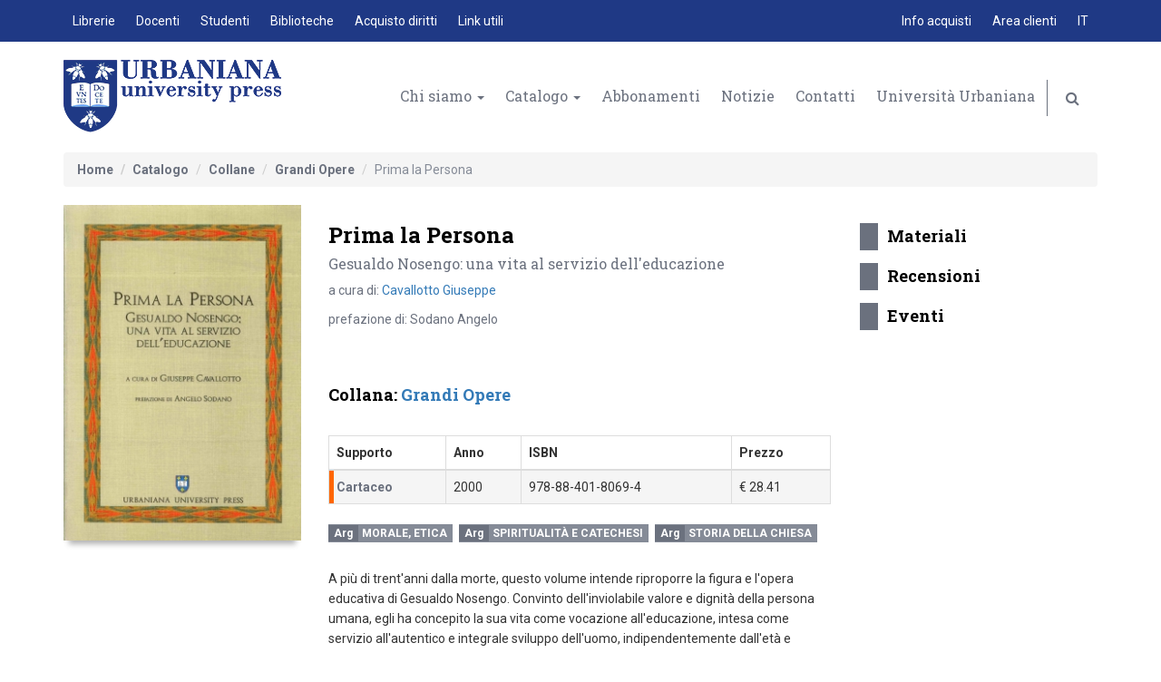

--- FILE ---
content_type: text/html; charset=utf-8
request_url: https://www.urbaniana.press/catalogo/prima-la-persona/179?path=catalogo
body_size: 46880
content:


<!DOCTYPE html>
<html>
<head><title>
	Prima la Persona - Urbaniana University Press
</title><meta charset="utf-8" /><meta http-equiv="X-UA-Compatible" content="IE=edge,chrome=1" /><meta name="viewport" content="width=device-width, initial-scale=1" />

    <!-- Stylesheets -->
    <link rel="stylesheet" href="https://maxcdn.bootstrapcdn.com/bootstrap/3.3.5/css/bootstrap.min.css" /><link href="//maxcdn.bootstrapcdn.com/font-awesome/4.2.0/css/font-awesome.min.css" rel="stylesheet" /><link rel="stylesheet" href="/css/style.min.css" /><link rel="stylesheet" href="/css/custom.css" /><link rel="stylesheet" href="/js/owl-carousel/owl.carousel.css" />

    <!--[if lt IE 9]>
    <script src="https://oss.maxcdn.com/libs/html5shiv/3.7.0/html5shiv.js"></script>
    <script src="https://oss.maxcdn.com/libs/respond.js/1.4.2/respond.min.js"></script>
<![endif]-->

    <!-- Latest compiled and minified JavaScript -->
        <script src="https://ajax.googleapis.com/ajax/libs/jquery/1.11.3/jquery.min.js"></script>
        <script src="https://maxcdn.bootstrapcdn.com/bootstrap/3.3.5/js/bootstrap.min.js"></script>
        <script src="/js/jquery.matchHeight-min.js"></script>
        <script src="/js/owl-carousel/owl.carousel.min.js"></script>
        <script src="/js/custom.js"></script>
        <script src="/js/utils.js"></script>
        <script type="text/javascript" src="https://players.yumpu.com/hub.js"></script>


    
        

    <script async src="https://www.googletagmanager.com/gtag/js?id=G-51ESZLF65L"></script>
<script>
  window.dataLayer = window.dataLayer || [];
  function gtag(){dataLayer.push(arguments);}
  gtag('js', new Date());

  gtag('config', 'G-51ESZLF65L');
</script>
<meta name="DC.Title" content="Prima la Persona" /><meta name="DC.Contributor.PersonalName" content="Cavallotto Giuseppe" /><meta name="DC.Subject" content="Personalismo" /><meta name="DC.Subject" content="Scuola" /><meta name="DC.Subject" content="UCIIM" /><meta name="DC.Subject" content="Movimento catechistico" /><meta name="DC.Description" content="A più di trent&#39;anni dalla morte, questo volume intende riproporre la figura e l&#39;opera educativa di Gesualdo Nosengo. Convinto dell&#39;inviolabile valore e dignità della persona umana, egli ha concepito la sua vita come vocazione all&#39;educazione, intesa come servizio all&#39;autentico e integrale sviluppo dell&#39;uomo, indipendentemente dall&#39;età e condizione sociale. La sua azione ed il suo pensiero educativo restano saldamente radicati su tre fonti: la concezione tomista dell&#39;uomo arricchita dal personalismo cristiano, gli apporti della pedagogia attiva, l&#39;arte educativa di Gesù Maestro. Insieme ad una esemplare testimonianza, si incontra così in Nosengo una rigorosa visione pedagogica, una originale proposta educativa, una seria valorizzazione del ruolo qualificato dell&#39;insegnante-educatore. Più ci si allontana nel tempo, più acquistano rilievo e grandezza la figura di Nosengo, il significato della sua opera di educatore e di testimone. I contributi di diversi autori intendono qui richiamare la ricca personalità intellettuale, morale e religiosa di Nosengo, evidenziare i criteri fondativi e ispiratori della sua pedagogia, delineare con le parole dello stesso Autore la vocazione e l&#39;arte educativa dell&#39;insegnante, sviluppare in forma più approfondita la formazione religiosa e la catechesi, che occupano un posto di grande rilievo nella sua attività educativa e nei suoi scritti pedagogico-didattici. A completamento dell&#39;opera, vengono riportate interessanti testimonianze e una rassegna tematica dei principali scritti dell&#39;Autore.

Contributi di: A. Agazzi, M. Ajassa, G. Cavallotto, C. Checcacci, L. Corradini, I. Dassori, U. Gianetto, L. Gui, G.M. Miglietta, C. Nanni, G. Nebiolo, G. Oreste, M. Reguzzoni, A. Rigobello, G. Ruta, G. Villani." /><meta name="DC.Publisher" content="Urbaniana University Press" /><meta name="DC.Identifier" scheme="URI" content="https://www.urbaniana.press/catalogo/prima-la-persona/179?path=catalogo" /><meta name="DC.Relation" content="http://www.urbaniana.press" /><meta name="DC.Rights" content="&amp;reg; Urbaniana University Press" /><meta name="DC.Format" scheme="IMT" content="text/html" /><meta name="citation_title" content="Prima la Persona" /><meta name="citation_keywords" content="Personalismo" /><meta name="citation_keywords" content="Scuola" /><meta name="citation_keywords" content="UCIIM" /><meta name="citation_keywords" content="Movimento catechistico" /><meta name="citation_publisher" content="Urbaniana University Press" /><meta name="citation_isbn" content="978-88-401-8069-4" /><meta property="og:title" content="Prima la Persona" /><meta property="og:type" content="blog" /><meta property="og:url" content="https://www.urbaniana.press/catalogo/prima-la-persona/179?path=catalogo" /><meta property="og:image" content="https://www.urbaniana.press/immagini/1/179_196.JPG" /><meta name="description" content="A più di trent&#39;anni dalla morte, questo volume intende riproporre la figura e l&#39;opera educativa di Gesualdo Nosengo. Convinto dell&#39;inviolabile valore e dignità della persona umana, egli ha concepito la sua vita come vocazione all&#39;educazione, intesa come servizio all&#39;autentico e integrale sviluppo dell&#39;uomo, indipendentemente dall&#39;età e condizione sociale. La sua azione ed il suo pensiero educativo restano saldamente radicati su tre fonti: la concezione tomista dell&#39;uomo arricchita dal personalismo cristiano, gli apporti della pedagogia attiva, l&#39;arte educativa di Gesù Maestro. Insieme ad una esemplare testimonianza, si incontra così in Nosengo una rigorosa visione pedagogica, una originale proposta educativa, una seria valorizzazione del ruolo qualificato dell&#39;insegnante-educatore. Più ci si allontana nel tempo, più acquistano rilievo e grandezza la figura di Nosengo, il significato della sua opera di educatore e di testimone. I contributi di diversi autori intendono qui richiamare la ricca personalità intellettuale, morale e religiosa di Nosengo, evidenziare i criteri fondativi e ispiratori della sua pedagogia, delineare con le parole dello stesso Autore la vocazione e l&#39;arte educativa dell&#39;insegnante, sviluppare in forma più approfondita la formazione religiosa e la catechesi, che occupano un posto di grande rilievo nella sua attività educativa e nei suoi scritti pedagogico-didattici. A completamento dell&#39;opera, vengono riportate interessanti testimonianze e una rassegna tematica dei principali scritti dell&#39;Autore.

Contributi di: A. Agazzi, M. Ajassa, G. Cavallotto, C. Checcacci, L. Corradini, I. Dassori, U. Gianetto, L. Gui, G.M. Miglietta, C. Nanni, G. Nebiolo, G. Oreste, M. Reguzzoni, A. Rigobello, G. Ruta, G. Villani." /></head>
<body>
    <form method="post" action="./179?path=catalogo" id="form1">
<div class="aspNetHidden">
<input type="hidden" name="__EVENTTARGET" id="__EVENTTARGET" value="" />
<input type="hidden" name="__EVENTARGUMENT" id="__EVENTARGUMENT" value="" />
<input type="hidden" name="__VIEWSTATE" id="__VIEWSTATE" value="/[base64]/[base64]/[base64]/[base64]/[base64]/[base64]/cGF0aD1jYXRhbG9nbx8BBQ9MYSBTYWNyYSBCaWJiaWFkAgMPFgIfAQUaQSBjdXJhIGRpIENFSSA7IFUuRS5MLkMuSS5kZGg4TycHkWcC4IEyWASrog8y5w7i5aWrPwpKVFdk9Xve" />
</div>

<script type="text/javascript">
//<![CDATA[
var theForm = document.forms['form1'];
if (!theForm) {
    theForm = document.form1;
}
function __doPostBack(eventTarget, eventArgument) {
    if (!theForm.onsubmit || (theForm.onsubmit() != false)) {
        theForm.__EVENTTARGET.value = eventTarget;
        theForm.__EVENTARGUMENT.value = eventArgument;
        theForm.submit();
    }
}
//]]>
</script>


<script src="/WebResource.axd?d=bl0DNjB15aYewBWlkW6OMPmFe5ZKweTraHg1pvynFVPFuDB7QVxEPhyifCfTfu9TPlCt2rvOfWcW0NdxoErcPEaS15pr_yjTDSA5_IJK8pA1&amp;t=638901608248157332" type="text/javascript"></script>

<div class="aspNetHidden">

	<input type="hidden" name="__VIEWSTATEGENERATOR" id="__VIEWSTATEGENERATOR" value="1C3C2D75" />
	<input type="hidden" name="__PREVIOUSPAGE" id="__PREVIOUSPAGE" value="8vk_nkVxO-M6La45AHDwPpoePFoxeYe0hf_-2lRuoQcNm6Nv6ekppdRjWilelE0AhSG6R0OZzv71jErFBgBYm5dgPwb5r8y6pmK1VtPneI5UZ8t4Y2mqPDdVCamaFP1D0" />
	<input type="hidden" name="__EVENTVALIDATION" id="__EVENTVALIDATION" value="/wEdAAdUNRoke+nSgntAo7p8jj8l/eJVGYYAzvxdMS/6+PEQm/jG4LQbkczYc8UfCM6sK0mQdCcXp6DsqkSsmE/Y+DxoXfcW3gwAzHCri1580VTuYUrTxjCNt80yPu3YgksZsJeOmvUYaeKwUkk1UIlg4ZEmKGxJwV1TljsWesbGaQKuwK9o/3IQBqxSfTa0vVtrbCc=" />
</div>

        <div id="sticky-menu" class="header-sticky nav-header">
            <div class="container">
                <div class="brand">
                    <a href="/">
                        <img src="/images/logo-uupnew.png" alt="Logo Urbaniana University Press"></a>
                </div>
                
<nav class="main-navigation" role="navigation">
    <ul class="list-inline">
        <li class="dropdown" >
            <a href="#" data-toggle="dropdown">Chi siamo&nbsp;<span class="caret"></span></a>
            
            <ul class="dropdown-menu">
                <li><a href="/contenuti/chi-siamo/672">Notizie storiche</a></li>
                <li><a href="/contenuti/dove-siamo/837">Dove siamo</a></li>
            </ul>
        </li>
        <li class="dropdown">
            <a href="#" data-toggle="dropdown">Catalogo&nbsp;<span class="caret"></span></a>
            <ul class="dropdown-menu">
                <li><a href="/collane">Collane</a></li>
                <li><a href="/riviste">Riviste</a></li>
                <li><a href="/tags">Aree tematiche</a></li>
                <li><a href="/autori?l=A">Autori</a></li>
            </ul>
        </li>
        <li><a href="/abbonamenti/urbaniana-university-journal--euntes-docete/1">Abbonamenti</a></li>
        <li><a href="/notizie-eventi">Notizie</a></li>
        <li><a href="/contenuti/info-acquisti/831">Info acquisti</a></li>
        <li><a href="/contenuti/contatti/708">Contatti</a></li>
        
                <li><a href="/areariservata/">Area clienti</a></li>
            
        
                
            
        <li class="link-search">
            <div class="form-search">
                <div id="testataMobile_p_cerca" onkeypress="javascript:return WebForm_FireDefaultButton(event, &#39;testataMobile_btn_ricerca&#39;)">
	
                    <input name="ctl00$testataMobile$cerca" type="text" id="testataMobile_cerca" class="search-input" placeholder="Cerca nel sito" />
                    <a id="testataMobile_btn_ricerca" class="btn btn-link" placeholder="Cerca nel sito" href="javascript:__doPostBack(&#39;ctl00$testataMobile$btn_ricerca&#39;,&#39;&#39;)">
                                     <span class="fa fa-search"></span>
                    </a>
                
</div>
            </div>
        </li>
    </ul>
</nav>
               
            </div>
        </div>
        <div id="page" class="hfeed site">
            <header id="masthead" class="site-header">
                
<button id="pullTop" class="btn btn-block"><span class="fa fa-bars"></span>Servizi </button>
<div id="top-menu" class="clearfix">
    <div class="container">
        <ul id="top-menu-left" class="list-inline top-menu">
            <li><a href="/contenuti/librerie/839">Librerie</a></li>
            <li><a href="/contenuti/docenti/842">Docenti</a></li>
            <li><a href="/contenuti/studenti/840">Studenti</a></li>
            <li><a href="/contenuti/biblioteche/841">Biblioteche</a></li>
            <li><a href="/contenuti/acquisto-diritti/827">Acquisto diritti</a></li>
            <li><a href="/contenuti/link-utili/843">Link utili</a></li>
        </ul>
        <!-- .top-menu-left -->
        <ul id="top-menu-right" class="list-inline top-menu">
            <li><a href="/contenuti/info-acquisti/831">Info acquisti</li>
            
                    <li><a href="/areariservata/">Area clienti</a></li>
                
            
                    
                
            <!-- eliminare per attivare lingua inglese -->
            <li><span class="current-language">IT</span></li>
            <!-- decommentare per attivare lingua inglese 
            <li>
                <span class="current-language">IT</span> <span class="fa fa-angle-down"></span>
                <ul>
                    <li><a href="/">IT</a></li>
                    <li><a href="#">EN</a></li>
                </ul>
            </li>-->
        </ul>
        <!-- .top-menu-right -->
    </div>
    <!-- .container -->
</div>




                
<div class="nav-header show">
    <div class="container">
        <div class="clearfix">
            <div class="brand">
                <a href="/">
                    <img src="/images/logo-uupnew.png" alt="Logo Urbaniana University Press"></a>
            </div>
            <nav class="main-navigation" role="navigation">
                <button id="pull" class="btn btn-block"><span class="fa fa-bars"></span>Menù</button>
                <ul id="main-menu" class="list-inline">
                    <li class="dropdown" >
                        <a href="#" data-toggle="dropdown">Chi siamo&nbsp;<span class="caret"></span></a>
                        
                        <ul class="dropdown-menu">
                            <li><a href="/contenuti/chi-siamo/672">Notizie storiche</a></li>
                            <li><a href="/contenuti/dove-siamo/837">Dove siamo</a></li>
                        </ul>
                    </li>
                    <li class="dropdown">
                        <a href="#" data-toggle="dropdown">Catalogo <span class="caret"></span></a>
                        <ul class="dropdown-menu">
                            <li><a href="/collane">Collane</a></li>
                            <li><a href="/riviste">Riviste</a></li>
                            <li><a href="/tags">Aree tematiche</a></li>
                            <li><a href="/collana/open-access/1031">Open Access</a></li>
                            <li><a href="/catalogo/in-anteprima">In anteprima</a></li>
                            <li><a href="/autori?l=A">Autori</a></li>
                        </ul>
                    </li>
                    <li><a href="/abbonamenti/urbaniana-university-journal--euntes-docete/1">Abbonamenti</a></li>
                    <li><a href="/notizie-eventi">Notizie</a></li>
                    <li><a href="/contenuti/contatti/708">Contatti</a></li>
                    <li><a href="http://www.urbaniana.edu" target="_blank">Università Urbaniana</a></li>
                    <li class="link-search">
                        <div class="form-search">
                            <div id="testata_p_cerca" onkeypress="javascript:return WebForm_FireDefaultButton(event, &#39;testata_btn_ricerca&#39;)">
	
                                <input name="ctl00$testata$cerca" type="text" id="testata_cerca" class="search-input" placeholder="Cerca nel sito" />
                                 <a id="testata_btn_ricerca" class="btn btn-link" placeholder="Cerca nel sito" href="javascript:__doPostBack(&#39;ctl00$testata$btn_ricerca&#39;,&#39;&#39;)">
                                     <span class="fa fa-search"></span>
                                 </a>
                            
</div>
                        </div>
                    </li>
                </ul>
            </nav>
        </div>
    </div>
</div>

            </header>
            
    <div id="breadcrumb" class="container">
        <ol class="breadcrumb clearfix">
            <li><a href="/">Home</a></li>
            <li class="link">Catalogo</li>
            <li><a href="/collane">Collane</a></li>
            <li><a href="/collana/grandi-opere/7?path=collana" id="main_content_lnk_collana">Grandi Opere</a></li>
            <li id="main_content_li_breadcrumb" class="active">Prima la Persona</li>
        </ol>
    </div>
    <main class="main-area">
			<div class="container">
				<div class="row">
					<div class="col-sm-12 col-md-9">
						<div class="site-content" role="main">

							<div id="product" class="product">
								<div class="row">
									<div class="col-sm-4">
										<figure class="product-images">
											<img id="main_content_immagine" src="../../immagini/1/179_196.JPG" alt="Prima la Persona" />
                                            
										</figure>

										

<!-- nascosti -->
<!-- Share -->
<br /><br />
<div class="addthis_toolbox addthis_default_style addthis_32x32_style">

    <a class="addthis_button_facebook"></a>

    <a class="addthis_button_twitter"></a>

    <a class="addthis_button_google_plusone_share"></a>

    <a class="addthis_button_email"></a>

    <a class="addthis_button_compact"></a><a class="addthis_counter addthis_bubble_style"></a>

</div>
<!-- /Share -->

<script type="text/javascript">
        var addthis_config = { "data_track_addressbar": true };
    </script>

    <script type="text/javascript" src="http://s7.addthis.com/js/300/addthis_widget.js#pubid=ra-52e679cb25206318"></script>

    <!-- AddThis Button END -->

									</div>
									<div class="col-sm-8">
										<div class="product-info">
											<header class="shop-item">
												<h1 id="main_content_titolo" class="product-title">Prima la Persona</h1>
                                                <h2 id="main_content_sottotitolo" class="product-subtitle">Gesualdo Nosengo: una vita al servizio dell'educazione</h2>
                                                <p id="main_content_labelcuratori" class="product-authors"> a cura di: 
                                                    
                                                            <a id="main_content__curatori_lnk_curatore_0" href="javascript:WebForm_DoPostBackWithOptions(new WebForm_PostBackOptions(&quot;ctl00$main_content$_curatori$ctl00$lnk_curatore&quot;, &quot;&quot;, false, &quot;&quot;, &quot;/autore/cavallotto-giuseppe/26&quot;, false, true))">Cavallotto Giuseppe</a>
                                                        
                                                </p>
                                                
                                                
                                                <p id="main_content_labelprefatori" class="product-authors"> prefazione di:
                                                    
                                                            Sodano Angelo
                                                        
                                                </p>
											</header>
											<div class="product-cart-detail clearfix shop-item">
												<div class="product-price">
													
													
                                                    
                                                        <p id="main_content_id_copy" class="text-capitalize"></p>
                                                        <p id="main_content_id_lic"></p>
                                                    
                                                    <h2 id="main_content_stato_2" class="text-uppercase" style="color:blue"></h2>
												</div>
												<div class="add-to-cart">
													
                                                    
												</div>
											</div>
                                            <div class="product-collane h3">
												<strong>Collana:</strong> <a href="/collana/grandi-opere/7?path=collana" id="main_content_collana">Grandi Opere</a>
											</div>
											
                                            <div class="product-support-available">
                                                <div class="table-responsive">
                                                    <table class="table table-bordered">
                                                        <thead>
                                                            <tr>
                                                                <th>Supporto</th>
                                                                <th>Anno</th>
                                                                <th>ISBN</th>
                                                                <th id="main_content_td_prezzo">Prezzo</th>

                                                            </tr>
                                                        </thead>
                                                        <tbody>
                                                            
                                                                    <tr class="active">
                                                                         <td><a href="/catalogo/prima-la-persona/179?path=catalogo">Cartaceo</a></td>
                                                                        <td>2000</td>
                                                                        <td>978-88-401-8069-4</td>
                                                                       
                                                                        <td id="main_content_supporti_prezzosupporto_0">€ 28.41</td>

                                                                        <input type="hidden" name="ctl00$main_content$supporti$ctl00$disponibile" id="main_content_supporti_disponibile_0" value="true" />
                                                                    </tr>
                                                                
                                                        </tbody>
                                                    </table>
                                                </div>
                                            </div>
                                            
                                            
                                            

											<div class="product-term shop-item">
												<div class="product-argomenti">
                                                    
                                                            <a href="/tag/morale-etica/22" class="label label-argomento">Morale, Etica</a>
                                                        
                                                            <a href="/tag/spiritualita-e-catechesi/6" class="label label-argomento">Spiritualità e catechesi</a>
                                                        
                                                            <a href="/tag/storia-della-chiesa/10" class="label label-argomento">Storia della Chiesa</a>
                                                        
												</div>
											</div>
											<div class="product-summary entry-summary shop-item">
												<p id="main_content_descrizione_estesa">A più di trent'anni dalla morte, questo volume intende riproporre la figura e l'opera educativa di Gesualdo Nosengo. Convinto dell'inviolabile valore e dignità della persona umana, egli ha concepito la sua vita come vocazione all'educazione, intesa come servizio all'autentico e integrale sviluppo dell'uomo, indipendentemente dall'età e condizione sociale. La sua azione ed il suo pensiero educativo restano saldamente radicati su tre fonti: la concezione tomista dell'uomo arricchita dal personalismo cristiano, gli apporti della pedagogia attiva, l'arte educativa di Gesù Maestro. Insieme ad una esemplare testimonianza, si incontra così in Nosengo una rigorosa visione pedagogica, una originale proposta educativa, una seria valorizzazione del ruolo qualificato dell'insegnante-educatore. Più ci si allontana nel tempo, più acquistano rilievo e grandezza la figura di Nosengo, il significato della sua opera di educatore e di testimone. I contributi di diversi autori intendono qui richiamare la ricca personalità intellettuale, morale e religiosa di Nosengo, evidenziare i criteri fondativi e ispiratori della sua pedagogia, delineare con le parole dello stesso Autore la vocazione e l'arte educativa dell'insegnante, sviluppare in forma più approfondita la formazione religiosa e la catechesi, che occupano un posto di grande rilievo nella sua attività educativa e nei suoi scritti pedagogico-didattici. A completamento dell'opera, vengono riportate interessanti testimonianze e una rassegna tematica dei principali scritti dell'Autore.<br /><br />Contributi di: A. Agazzi, M. Ajassa, G. Cavallotto, C. Checcacci, L. Corradini, I. Dassori, U. Gianetto, L. Gui, G.M. Miglietta, C. Nanni, G. Nebiolo, G. Oreste, M. Reguzzoni, A. Rigobello, G. Ruta, G. Villani.</p>
											</div>
											<div class="product-support-details shop-item">
												<h3 class="section-title">Dettagli supporto</h3>
												<div class="content-box">
													<div class="support-details-row">
														<p class="sd-label"><strong>Supporto</strong></p> 
														<p class="sd-content"><span id="main_content_tiposupporto">Cartaceo</span></p>
													</div>
													<div class="support-details-row">
														<p class="sd-label"><strong>Pagine</strong></p> 
														<p class="sd-content"><span id="main_content_pagine">375</span></p>
													</div>
													<div class="support-details-row">
														<p class="sd-label"><strong>Dimensioni</strong></p> 
														<p class="sd-content"><span id="main_content_dimensioni">17x24</span></p>
													</div>
													<div id="main_content_divisbn13" class="support-details-row">
														<p class="sd-label"><strong>ISBN</strong></p> 
														<p class="sd-content"><span id="main_content_isbn">978-88-401-8069-4</span></p>
													</div>
                                                    <div id="main_content_divisbn10" class="support-details-row">
														<p class="sd-label"><strong>ISBN 10</strong></p> 
														<p class="sd-content"><span id="main_content_isbn_10">88-401-8069-9</span></p>
													</div>
													<div class="support-details-row">
														<p class="sd-label"><strong>Anno pubblicazione</strong></p> 
														<p class="sd-content"><span id="main_content_anno">2000</span></p>
													</div>
                                                    
													<div class="support-details-row">
														<p class="sd-label"><strong>Collane</strong></p> 
														<p class="sd-content"><a href="/collana/grandi-opere/7?path=collana" id="main_content_lnk_collana1">Grandi Opere</a></p>
													</div>
                                                    <div id="main_content_keywords" class="support-details-row"><p class='sd-label'><strong>Soggetti</strong></p> <p class='sd-content'><a href='/parola-chiave?q=Personalismo '>Personalismo</a>; <a href='/parola-chiave?q= Scuola '>Scuola</a>; <a href='/parola-chiave?q= UCIIM '>UCIIM</a>; <a href='/parola-chiave?q= Movimento catechistico'>Movimento catechistico</a></p></div>
													<div class="support-details-row">
														<p class="sd-label"><strong>Editore</strong></p> 
														<p class="sd-content"><span id="main_content_editore">Urbaniana University Press</span></p>
													</div>
                                                    
                                                    
												</div>
											</div>
                                            <div id="main_content_autore_curatore" class="product-authors-bio shop-item">
                                                 <h3 class="section-title">Autori e Curatori</h3>
												<p id="main_content_bio_autore"><b>Giuseppe Cavallotto</b>, dal 2005 Vescovo delle Diocesi di Fossano-Cuneo, è stato decano della Facoltà di Missiologia e poi Rettore della Pontificia Università Urbaniana.</p>
											</div>
                                            
										</div>
									</div>
								</div>		
							</div> <!-- #product -->
						</div> <!-- .site-content -->
					</div>

					<div class="col-sm-12 col-md-3">
						<div class="sidebar" role="sidebar">
							
                            

<div class="widget widget-link-boxed">
    <h3 id="main_content_materiali_title_materiali" class="widget-title">Materiali</h3>
    <!--materiali-->
    

    

</div>

<div id="main_content_materiali_div_recensioni" class="widget widget-link-boxed">
    <h3 id="main_content_materiali_title_recensione" class="widget-title">Recensioni</h3>
    
</div>

                            
							<div class="widget">
								<div id="main_content_eventi_collegati_div_eventi" class="widget">
    <h3 class="widget-title">Eventi</h3>
    
</div>

							</div>

                            
						</div> <!-- .sidebar -->
					</div> <!-- .col-xs-3 -->
				</div> <!-- .row -->
				
			</div> <!-- .container -->

			<!-- LIBRI CORRELATI -->
			<section id="section-consigliati-01" class="section">
				<div class="container">
					<h3 class="section-title">Libri correlati</h3>
				</div>
				<div class="content-box">
					<div class="container">
						<div class="listing-products listing-products-01">
							<div class="row">
                                
                                        <div class="col-xs-6 col-sm-4 col-md-3">
									        
<div class="product" data-mh="group-cons-01">
    <figure class="product-images text-center">
        <a href="/catalogo/euntes-in-mundum-universum/9985?path=catalogo" id="main_content_lista_correlati_idoggetto_0_lnk_oggetto_0">
            <img id="main_content_lista_correlati_idoggetto_0_immagine_0" src="/immagini/1/9985_16865.jpg" alt="Euntes in mundum universum" />
        </a>
        
    </figure>
    <div id="main_content_lista_correlati_idoggetto_0_dati_libro_0" class="product-info">
        <header>
            <h2 class="product-title"><a href="/catalogo/euntes-in-mundum-universum/9985?path=catalogo" id="main_content_lista_correlati_idoggetto_0_lnk_oggetto2_0">Euntes in mundum universum</a></h2>
            <p id="main_content_lista_correlati_idoggetto_0_autore_0" class="product-authors">A cura di Bernard Ardura – Leonardo Sileo – Flavio Belluomini</p>
        </header>
    </div>
</div>

								        </div>
                                    
                                        <div class="col-xs-6 col-sm-4 col-md-3">
									        
<div class="product" data-mh="group-cons-01">
    <figure class="product-images text-center">
        <a href="/catalogo/passione-per-la-sapienza/196?path=catalogo" id="main_content_lista_correlati_idoggetto_1_lnk_oggetto_1">
            <img id="main_content_lista_correlati_idoggetto_1_immagine_1" src="/immagini/1/196_130.JPG" alt="Passione per la Sapienza" />
        </a>
        
    </figure>
    <div id="main_content_lista_correlati_idoggetto_1_dati_libro_1" class="product-info">
        <header>
            <h2 class="product-title"><a href="/catalogo/passione-per-la-sapienza/196?path=catalogo" id="main_content_lista_correlati_idoggetto_1_lnk_oggetto2_1">Passione per la Sapienza</a></h2>
            <p id="main_content_lista_correlati_idoggetto_1_autore_1" class="product-authors">CRUPR Conferenza dei Rettori delle Universit&#224; Pontificie Romane</p>
        </header>
    </div>
</div>

								        </div>
                                    
                                        <div class="col-xs-6 col-sm-4 col-md-3">
									        
<div class="product" data-mh="group-cons-01">
    <figure class="product-images text-center">
        <a href="/catalogo/la-svolta-dell-innovazione/627?path=catalogo" id="main_content_lista_correlati_idoggetto_2_lnk_oggetto_2">
            <img id="main_content_lista_correlati_idoggetto_2_immagine_2" src="/immagini/1/627_956.jpg" alt="La svolta dell&#39;innovazione" />
        </a>
        
    </figure>
    <div id="main_content_lista_correlati_idoggetto_2_dati_libro_2" class="product-info">
        <header>
            <h2 class="product-title"><a href="/catalogo/la-svolta-dell-innovazione/627?path=catalogo" id="main_content_lista_correlati_idoggetto_2_lnk_oggetto2_2">La svolta dell&#39;innovazione</a></h2>
            <p id="main_content_lista_correlati_idoggetto_2_autore_2" class="product-authors"></p>
        </header>
    </div>
</div>

								        </div>
                                    
                                        <div class="col-xs-6 col-sm-4 col-md-3">
									        
<div class="product" data-mh="group-cons-01">
    <figure class="product-images text-center">
        <a href="/catalogo/la-sacra-bibbia/175?path=catalogo" id="main_content_lista_correlati_idoggetto_3_lnk_oggetto_3">
            <img id="main_content_lista_correlati_idoggetto_3_immagine_3" src="/immagini/1/175_315.JPG" alt="La Sacra Bibbia" />
        </a>
        
    </figure>
    <div id="main_content_lista_correlati_idoggetto_3_dati_libro_3" class="product-info">
        <header>
            <h2 class="product-title"><a href="/catalogo/la-sacra-bibbia/175?path=catalogo" id="main_content_lista_correlati_idoggetto_3_lnk_oggetto2_3">La Sacra Bibbia</a></h2>
            <p id="main_content_lista_correlati_idoggetto_3_autore_3" class="product-authors">A cura di CEI ; U.E.L.C.I.</p>
        </header>
    </div>
</div>

								        </div>
                                    
							</div>
						</div>
					</div>
				</div>
			</section>
			
			<!-- CHI HA ACQUISTATO QUESTO LIBRO HA ACQUISTATO ANCHE -->
			<section id="section-consigliati-02" class="section hide">
				<div class="container">
					<h3 class="section-title">Chi ha acquistato questo libro ha acquistato anche</h3>
				</div>
				<div class="content-box">
					<div class="container">
						<div class="listing-products listing-products-01">
							<div class="row">
                                
							</div>
						</div>
					</div>
				</div>
			</section>
			
		</main>
    <!-- .main-area -->


            <footer id="colophon" class="site-footer">
                <div class="footer-link">
                    <div class="container">
                        <div class="row">
                            <div class="col-xxs-12 col-xs-6 col-md-3" data-mh="group-link-footer">
                                <div class="widget widget-uup">
                                    <figure>
                                        <img src="/images/logo-uupnew.png" alt="Urbaniana University Press">
                                    </figure>
                                    <p>Casa editrice della <a href="https://www.urbaniana.edu" target="_blank">Pontificia Università Urbaniana</a>. Il catalogo presenta opere di qualità e rigore scientifico, manualistica di livello universitario, grandi opere di consultazione e di approfondimento e monografie su temi di attualità.</p>
                                </div>
                            </div>
                            <div class="col-xxs-12 col-xs-6 col-md-3" data-mh="group-link-footer">
                                <div class="widget widget-risorse">
                                    <h3 class="widget-title">Risorse specifiche</h3>
                                    <ul class="list-arrows">
                                        <li><a href="/contenuti/librerie/839">Librerie</a></li>
                                        <li><a href="/contenuti/docenti/842">Docenti</a></li>
                                        <li><a href="/contenuti/studenti/840">Studenti</a></li>
                                        <li><a href="/contenuti/biblioteche/841">Biblioteche</a></li>
                                        <li><a href="/contenuti/acquisto-diritti/827">Acquisto diritti</a></li>
                                        
                                        <li><a href="/contenuti/link-utili/843">Link utili</a></li>
                                    </ul>
                                </div>
                            </div>
                            <div class="col-xxs-12 col-xs-6 col-md-3" data-mh="group-link-footer">
                                
                                 <div class="widget">
                                    <h3 class="widget-title">Social network</h3>
                                    <p>
                                        <a href="https://www.facebook.com/UrbanianaUniversityPress" class="social social-facebook" target="_blank"><span class="fa fa-facebook"></span></a>
                                        <a href="https://www.youtube.com/channel/UCm3RBTdyJfa0iH_z56p8Cxg" class="social" style="background-color:red" target="_blank"><span  class="fa fa-youtube-play" aria-hidden="true"></span></a>
                                        <a href="https://www.instagram.com/urbaniana.university.press/" class="social" style="background-color:#D5446D" target="_blank"><span class="fa fa-instagram" aria-hidden="true"></span></a>
                                    </p>
                                </div>
                            </div>
                            <div class="col-xxs-12 col-xs-6 col-md-3" data-mh="group-link-footer">
                                <div class="widget widget-geo">
                                    <h3 class="widget-title">Dove siamo</h3>
                                    <p>
                                        <strong>Urbaniana University Press</strong><br>
                                        Via Urbano VIII, 16 - Roma
                                    </p>
                                     <iframe src="https://www.google.com/maps/embed?pb=!1m18!1m12!1m3!1d2969.741850805456!2d12.45746241588339!3d41.89840857922064!2m3!1f0!2f0!3f0!3m2!1i1024!2i768!4f13.1!3m3!1m2!1s0x132f606835149579%3A0xb33b4ce736f5ee6d!2sVia+Urbano+VIII%2C+16%2C+00165+Roma!5e0!3m2!1sit!2sit!4v1497451530994" width="250" height="150" frameborder="0" style="border:0" allowfullscreen></iframe>
                                </div>
                            </div>
                        </div>
                    </div>
                </div>
                <div class="footer-info" role="contentinfo">
                    <div class="container">
                        <p class="text-center">© Copyright 2015 - UUP Urbaniana University Press, Casa editrice della Pontificia Università Urbaniana</p>
                        <p class="text-center">
                            <a href="/contenuti/crediti/709">Crediti</a> - 
				            <a href="/contenuti/privacy-e-cookies/814">Privacy e cookies</a>
                        </p>
                    </div>
                </div>
            </footer>

        </div>
        

        

        <script>
            pullMenu();
            pullTopMenu();
            stickyNav();
        </script>
        <script>
            $(function () {
                $(".slider").owlCarousel({
                    items: 1,
                    autoplay: true,
                    loop: true,
                    autoplayTimeout: 7000
                });
                $(".link-search").mouseenter(function () {
                    $(this).addClass("hover");
                });
                $("#testata_cerca").on("blur", function () {
                    $(".link-search").removeClass("hover");
                });
                $("#testataMobile_cerca").on("blur", function () {
                    $(".link-search").removeClass("hover");
                });
                $(".link-search").mouseleave(function () {
                    if ((!$("#testata_cerca").is(':focus') && !$("#testataMobile_cerca").is(':focus')))
                        $(".link-search").removeClass("hover");
                });
            });
        </script>
    </form>
</body>

</html>


--- FILE ---
content_type: application/javascript
request_url: https://www.urbaniana.press/js/utils.js
body_size: 6298
content:
function addCart(codice) {

    $('html, body').animate({ scrollTop: 0 }, 500);

    var webMethod = "/webservices/web_utils.asmx/AddToCarrello";
    var qt = $("#qt").val();

    if (qt == "" || qt == "undefined" || qt == undefined) {
        qt = 1;
    }
    var parameters = "{'codice':'" + codice + "', 'qt':'" + qt + "'}";

    $.ajax({
        type: "POST",
        url: webMethod,
        data: parameters,
        contentType: "application/json; charset=utf-8",
        dataType: "json",
        success: function (msg) {
            getCart();
        },
        error: function (e) {
            alert("Error");
        }
    });
}

function getCart() {
    var webMethod = "/webservices/web_utils.asmx/GetCarrello";
    var parameters = "";
    $.ajax({
        type: "POST",
        url: webMethod,
        data: parameters,
        contentType: "application/json; charset=utf-8",
        dataType: "json",
        success: function (msg) {
            n = 0;
            $("#carrello>tbody").empty();
            $(msg.d).each(function (i, val) {
                //console.log(val);
                var img = val.Immagine;
                var tit = val.Oggetto;
                var qt = val.Quantity;
                var pr = val.Prezzo;
                var ts = val.IDTipoSupporto;
                s = ts == 1 ? "Cartaceo" : (ts == 3 ? "Digitale" : "Abbonamento");
                var tr = "<tr><td><a class=\"product-image\"><img src=\"/immagini/1/" + img + "\" /></a></td><td>" + tit + "</td><td>" + s + "</td><td>" + qt + "</td><td>&euro;&nbsp;" + pr.toFixed(2) + "</td></tr>";

                $("#carrello > tbody").append(tr);

                n++;
            });
            $("#n_carrello").text(n);
            $("#n_carrello1").text(n);
            $("#ModalCarrello").modal("show");
        },
        error: function (e) {
            alert("error");
        }
    });
}


function modifica_indirizzo(i) {

    $("#idindirizzo").val(i);
    var webMethod = "/webservices/web_utils.asmx/getRecapito";
    var parameters = "{'c':'" + i + "'}";
    $.ajax({
        type: "POST",
        url: webMethod,
        data: parameters,
        contentType: "application/json; charset=utf-8",
        dataType: "json",
        success: function (msg) {
            $(msg.d).each(function (i, val) {
                var ind = val.indirizzo;
                var pr = val.presso;
                var citta = val.citta;
                var cap = val.cap;
                var idstato = val.idstato;
                var idprovincia = val.idprovincia;
                var cf = val.cf;

                $("#indirizzo").val(ind);
                $("#Fattura_cf").val(cf);
                $("#provincia").val(idprovincia);
                $("#citta").val(citta);
                $("#cap").val(cap);
                $("#idnazione").val(idstato);
                $("#presso").val(pr);
                $('#div_provincia').removeClass("hidden");

                if (idstato != 2) {
                    $('#provincia').val(0);
                    $('#div_provincia').addClass("hidden");
                }
            });

            $("#ModalSpedizione").modal("show");
        },
        error: function (e) {
            alert("Selezionare un indirizzo " + e);
            $("#idindirizzo").val("0");
        }
    });
}


function elimina_indirizzo(i, c) {

    var indirizzo = (c == 0) ? $('#' + i + ' :selected').val() : c;
    var webMethod = "/webservices/web_utils.asmx/getRecapitoOrdine";
    var parameters = "{'c':'" + indirizzo + "'}";
    $.ajax({
        type: "POST",
        url: webMethod,
        data: parameters,
        contentType: "application/json; charset=utf-8",
        dataType: "json",
        success: function (msg) {
            if (msg.d != 0) {
                alert("Impossibile eliminare l'indirizzo.\nIndirizzo già utilizzato in un ordine.");
                return;
            }
            else {

                if (c != 0) {
                    $('#idindirizzo_del').val(c);
                    $('#indirizzo_del').text(i);
                }
                else {
                    var idrecapito = $('#' + i + ' :selected').val();
                    var indirizzo_del = $('#' + i + ' :selected').text();
                    $('#idindirizzo_del').val(idrecapito);
                    $('#indirizzo_del').text(indirizzo_del);
                }
                $("#ModalConfirm").modal("show");
            }
        },
        error: function (e) {
            alert("Selezionare un indirizzo " + e);
            $("#idindirizzo").val("0");
        }
    });
 
}


function addSpese(importo, idpagamento) {
    var totale = new Number($("#totale").text().replace(",", "."));
    var sp = new Number($("#spesespedizione").text().replace(",", "."));
    //var sconto = new Number($("#valore_coupon").text().replace(",", "."));
    var spese = importo;

    if (idpagamento == 4)
        spese = 0.02 * totale;

    tot = totale + sp + spese;
    $("#totaleeffettivo").text(tot.toFixed(2).replace(".", ","));
    $("#speseaggiuntive").text(spese.toFixed(2).replace(".", ","));
}

function addSpeseSpedizione(importo) {
    var totale = new Number($("#totale").text().replace(",", "."));
    //var sp = new Number($("#spesespedizione").text().replace(",", "."));
    var sp = new Number($("#speseaggiuntive").text().replace(",", "."));
    var sconto = new Number($("#valore_coupon").text().replace(",", "."));

    tot = totale + sp + importo - sconto;

    // visualizza le spese aggiuntive al carrello
    $("#spesespedizione").text(importo.toFixed(2));

    $("#totaleeffettivo").text(tot.toFixed(2));
}


    function add_indirizzo() {
        $("#indirizzo").val("");
        $("#Fattura_cf").val("");
        $("#provincia").val("");
        $("#citta").val("");
        $("#cap").val("");
        $("#idnazione").val("");
        $("#presso").val("");
        $("#piva").val("");
    

    }

    function aggiornafatturazione(i) {
        $("#idspedizione").val(i);
    }

    function nascondiprovincia(i) {
        if (i != 2) {
            $('#provincia').val(0);
            $('#div_provincia').addClass("hidden");
        }
        else {
            $('#provincia').val(0);
            $('#div_provincia').removeClass("hidden");
        }
    }